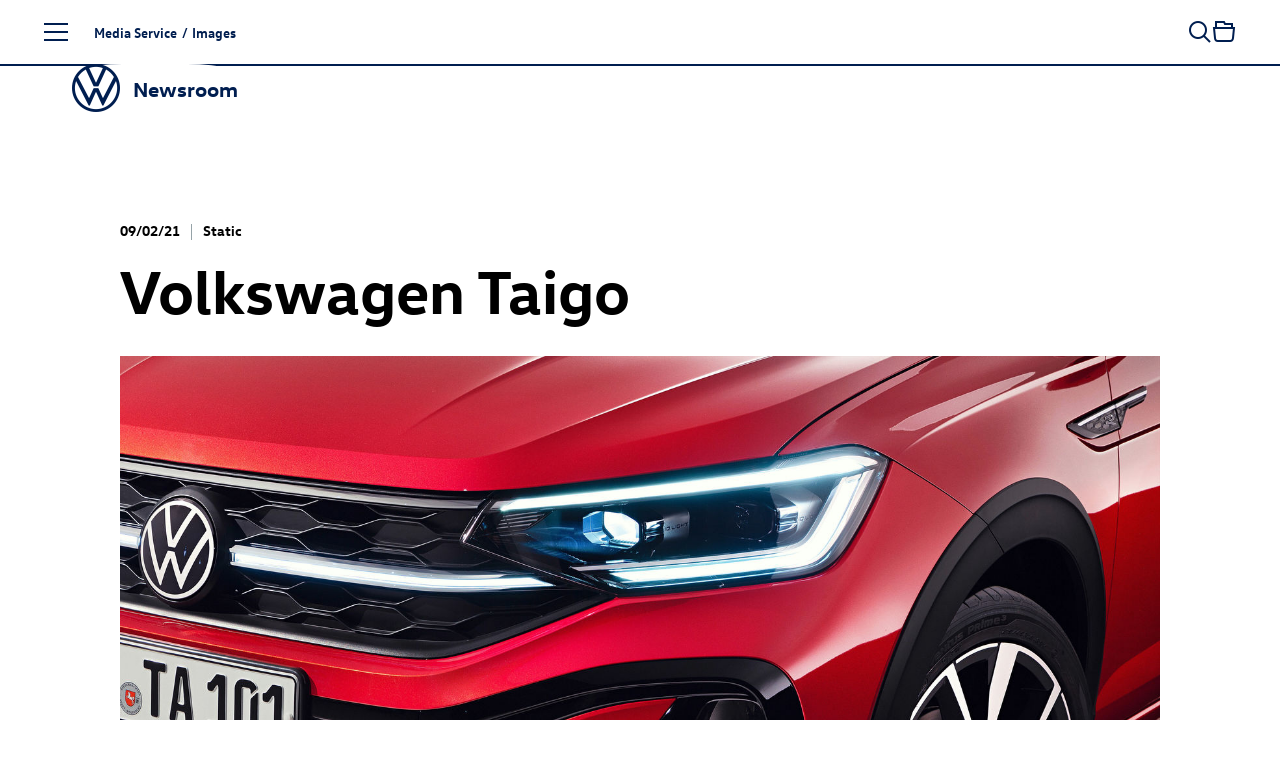

--- FILE ---
content_type: text/html; charset=utf-8
request_url: https://www.volkswagen-newsroom.com/en/images/detail/volkswagen-taigo-36955
body_size: 19323
content:
<!DOCTYPE html>
<html lang='en'>
<head>
<meta content='text/html; charset=UTF-8' http-equiv='Content-Type'>
<link rel="preconnect" href="https://assets.vw-mms.de" />
<link rel="preconnect" href="https://uploads.vw-mms.de" />
<meta name="robots" content="index, follow" />
<meta name="description" content="The Volkswagen Newsroom is a service of Volkswagen AG for journalists, bloggers, and multipliers. It offers the latest news for press and media." />

<meta content='width=device-width, initial-scale=1' name='viewport'>
<meta content='IE=Edge' http-equiv='X-UA-Compatible'>

<link rel="canonical" href="https://www.volkswagen-newsroom.com/en/images/detail/volkswagen-taigo-36955" />
<link href='/en/feeds/press-releases' rel='alternate' title='Volkswagen Newsroom' type='application/rss+xml'>
<link href="https://www.volkswagen-newsroom.com/de/bilder/detail/volkswagen-taigo-36955" rel="alternate" hreflang="de" up-id="link-alternate-de" />
<link href="https://www.volkswagen-newsroom.com/en/images/detail/volkswagen-taigo-36955" rel="alternate" hreflang="en" up-id="link-alternate-en" />
<link href="https://www.volkswagen-newsroom.com/en/images/detail/volkswagen-taigo-36955" rel="alternate" hreflang="x-default" up-id="link-alternate-x-default" />
<title>Volkswagen Taigo | Volkswagen Newsroom</title>
<script>
  // Courtesy: https://stackoverflow.com/a/9899701
  function onDOMReady(fn) {
    if (document.readyState === "complete" || document.readyState === "interactive") {
      setTimeout(fn, 1);
    } else {
      document.addEventListener("DOMContentLoaded", fn);
    }
  }
</script>


<script src="https://assets.vw-mms.de/assets/vwn-IE57WULU.js" defer="defer" fetchpriority="high"></script>
<link rel="stylesheet" href="https://assets.vw-mms.de/assets/vwn-T7YLKBV7.css" media="all" />
<link href='https://assets.vw-mms.de/assets/images/favicons/favicon-O2LMJHUJ.ico' rel='icon' sizes='any' type='image/x-icon'>
<link href='https://assets.vw-mms.de/assets/images/favicons/favicon-16x16-Z4P6R2PY.png' rel='icon' sizes='16x16' type='image/png'>
<link href='https://assets.vw-mms.de/assets/images/favicons/favicon-32x32-SOYWT52B.png' rel='icon' sizes='32x32' type='image/png'>
<link href='https://assets.vw-mms.de/assets/images/favicons/apple-touch-icon-X7RC6M75.png' rel='apple-touch-icon' sizes='180x180'>
<link color='#001e50' href='https://assets.vw-mms.de/assets/images/favicons/safari-pinned-tab-VGNAEFIT.svg' rel='mask-icon'>
<meta content='#001e50' name='msapplication-TileColor'>
<meta content='#001e50' name='theme-color'>
<link href='/site.webmanifest' rel='manifest'>
<meta content='/browserconfig.xml' name='msapplication-config'>


<script>
  window._paq = window._paq || []
  window._paq.push(['setSecureCookie', true])
  window._paq.push(['setVisitorCookieTimeout', 15552000])
  
  window.analytics = function() {
    var logAnalyticsCalls = false
    var argumentArray = Array.prototype.slice.call(arguments)
  
    if (logAnalyticsCalls) {
      console.log('Analytics call: %o', argumentArray)
    }
  
    window._paq.push(argumentArray)
  };
</script>
<script>
  function embedTrackingCode() {
    var u="//stats.vw-mms.de/"
    analytics('setTrackerUrl', u+'matomo.php')
    analytics('setSiteId', 3)
  
    var d=document,
      g=d.createElement('script'),
      s=d.getElementsByTagName('script')[0];
  
    g.type='text/javascript'
    g.async=true
    g.defer=true
    g.src=u+'matomo.js'
    s.parentNode.insertBefore(g,s)
  }
  
  // Delay Matomo loading so it doesn't block the rendering process
  onDOMReady(() => {
    if (TrackingConsent.given()) {
      setTimeout(embedTrackingCode, 5)
    }
  })
</script>

</head>
<body class='' data-environment='production'>
<a class="sr-only sr-only-focusable" style="position: absolute" href="#content">Skip to content</a>
<div up-hungry='true' up-id='track-page-view'>
<div track-page-view="true" up-data="{&quot;analyticsCalls&quot;:[[&quot;setDocumentTitle&quot;,&quot;Volkswagen Taigo | Volkswagen Newsroom&quot;],[&quot;setCustomDimension&quot;,1,&quot;false&quot;],[&quot;setCustomDimension&quot;,2,&quot;false&quot;],[&quot;setCustomDimension&quot;,3,&quot;Seite&quot;],[&quot;setCustomDimension&quot;,4,&quot;Media Service&quot;],[&quot;setCustomDimension&quot;,5,&quot;Media Service&quot;]]}"></div>
</div>

<script>
  onDOMReady(() => {
    Settings.set({
      locale: "en",
      cart: {"addTitle":"Add to collection","addLabel":"Add to collection","inCartTitle":"Already in collection!","inCartLabel":"In collection","maxMiniCartItems":5,"miniCartPath":"/en/collection/mini","miniCartLoadingHtml":"\u003cdiv class=\"mini-cart\"\u003e\u003cdiv class=\"mini-cart--loading is-invisible\"\u003eLoading collection …\u003c/div\u003e\u003c/div\u003e","miniCartLoadingMessage":"Loading collection …","miniCartEmptyMessage":"Your collection is empty","removeItemPrompt":"Remove object from collection?","clearPrompt":"Remove all items from download collection?"},
      dataProtectionStatementUrl: "https://www.volkswagen-newsroom.com/en/privacy-36",
      termsOfServiceUrl: "/en/goto/terms-of-service",
      translations: {"de":{"external_content":{"title":"Externe Inhalte","subtitle":"Wenn Sie auf diesen Link gehen, verlassen Sie die Seiten der Volkswagen AG. Es gelten dann gegebenenfalls etwaige Nutzungsbedingungen des Dritten.","text":"Die Volkswagen AG hat keinen Einfluss darauf, welche Daten auf der von einem Dritten angebotenen Seite von Ihnen erhoben, gespeichert oder verarbeitet werden. Nähere Informationen hierzu können Sie gegebenenfalls in der Datenschutzerklärung des Anbieters der externen Webseite finden.","confirmButton":"Akzeptieren","rejectButton":"Abbrechen","icon":"link"},"social_sharing":{"title":"Datenübermittlung","subtitle":"Wenn Sie Inhalte in sozialen Netzwerken teilen möchten, können Sie die entsprechenden Funktionen hier aktivieren.","text":"Mit der Aktivierung stimmen Sie zu, dass Daten an die Betreiber der sozialen Netzwerke übertragen werden. Bereits mit der Aktivierung werden Daten an Dritte übertragen. Nähere Informationen hierzu finden Sie in unserer \u003ca up-layer='root' href='https://www.volkswagen-newsroom.com/de/privacy-36'\u003eDatenschutzerklärung\u003c/a\u003e.","confirmButton":"Daten übermitteln","rejectButton":"Daten nicht übermitteln","icon":"share"},"terms_of_use":{"title":"Nutzungsrechte","subtitle":"Die auf www.volkswagen-newsroom.com bereitgestellten Text-, Bild-, Audio- und Video-Dokumente dienen ausschließlich dem Zwecke der eigenen Information, können zu redaktionellen Darstellungen im Social Web genutzt werden oder im Fall von Journalisten, Influencern und Mitarbeitern von Medienunternehmen als Quelle für die eigene redaktionelle Berichterstattung.","text":"\u003cp\u003eText-, Bild-, Audio- und Video-Dokumente dürfen nicht zu kommerziellen Zwecken genutzt oder an Dritte weitergegeben werden. Im Übrigen finden für die Nutzung von www.volkswagen-newsroom.com die hierfür einschlägigen \u003ca up-layer='root' href='/de/goto/terms-of-service'\u003eNutzungsbedingungen\u003c/a\u003e Anwendung.\u003c/p\u003e \u003cp\u003eFür Bilder von historischen Fahrzeugen gelten weiterführende Hinweise und \u003ca up-layer='root' href='/de/goto/terms-of-service-historic-images'\u003egesonderte Nutzungsbedingungen\u003c/a\u003e, denen Sie hiermit ausdrücklich zustimmen.\u003c/p\u003e","disclaimer":"Ich habe den vorstehenden rechtlichen Hinweis zur Kenntnis genommen und bin mit den dort aufgeführten Regelungen einverstanden.","confirmButton":"Download","rejectButton":"Abbrechen","icon":"download"}},"en":{"external_content":{"title":"External link","subtitle":"By using this link you are leaving the Volkswagen AG web pages. The terms of use of the third-party website accessed via the link then apply.","text":"Volkswagen AG has no control over the personal data collected, stored or processed by the third-party site. More details about such information may be found in the data protection statement of the service provider/operator of the third-party site.","confirmButton":"Accept","rejectButton":"Cancel","icon":"link"},"social_sharing":{"title":"Data Transmission","subtitle":"If you would like to share contents in social networks, you can activate the corresponding functions here.","text":"By activating, you give your consent to the transmission of data to the operators of the social networks. Upon activation, an initial transmission of data to third parties immediately occurs. You will find more details on this subject in our \u003ca up-layer='root' href='https://www.volkswagen-newsroom.com/en/privacy-36'\u003eData Protection Statement\u003c/a\u003e.","confirmButton":"Transmit data","rejectButton":"Do not transmit data","icon":"share"},"terms_of_use":{"title":"Terms of use","subtitle":"The text, image, audio and video documents made available on www.volkswagen-newsroom.com are intended for personal information purposes only, may only be used for editorial purposes in the social web, or, in the case of journalists, influencers and media company employees, may be used as a source for their own editorial reporting.","text":"\u003cp\u003eText, image, audio and video documents are not intended for commercial use and may not be passed on to third parties. In addition, the \u003ca up-layer='root' href='/en/goto/terms-of-service'\u003eTerms of Use\u003c/a\u003e shall apply when using www.volkswagen-newsroom.com.\u003cp\u003e \u003cp\u003eFurther information and \u003ca up-layer='root' href='/en/goto/terms-of-service-historic-images'\u003eseparate Terms of Use\u003c/a\u003e apply to images of historic vehicles, which you hereby expressly agree to.\u003c/p\u003e","disclaimer":"I have read and noted the above legal notice and agree to the terms and conditions therein.","confirmButton":"Download","rejectButton":"Cancel","icon":"download"}}},
      youtubeConsentCookie: "vw_mms_YOUTUBE_COOKIE_CONSENT",
      youtubeConsentRequired: true,
      youtubeConsentValue: "1",
    })
  })
</script>
<div class='layout'>
<div class='layout--atop'>
<div class='responsive-tier-detector'></div>

</div>
<div class='layout--menu'>
<nav class='main-menu' main-menu='true' no-up-preload=''>
<section class='main-menu--base'>
<nav class='main-menu--root'>
<ul class='list-unstyled' data-level='1'>
<li data-node-id="root" class="main-menu--item"><a href="/en">Homepage</a></li>
<li data-node-id="4963" class="main-menu--item -parent"><a href="/en/models-3493">Models</a></li>
<li data-node-id="6267" class="main-menu--item -parent"><a href="/en/company-3688">Company</a></li>
<li data-node-id="10746" class="main-menu--item -parent"><a href="/en/e-mobility-3921">E-mobility</a></li>
<li data-node-id="6690" class="main-menu--item -parent"><a href="/en/volkswagen-classic-3700">Volkswagen Classic</a></li>
<li data-node-id="10400" class="main-menu--item -parent"><a href="/en/media-service-3831">Media Service</a></li>
</ul>
</nav>
<div class='main-menu--closer' main-menu-closer='true'>
<i class="icon brand-icon is-close"></i>
<span>Close menu</span>
</div>

<aside class='main-menu--links -root'>
<h5>
Top Links
</h5>
<ul class='list-unstyled'>
<li>
<a href="/en/press-releases"><i class="icon brand-icon is-press-releases"></i>
Press releases
</a></li>
<li>
<a href="/en/images"><i class="icon brand-icon is-images"></i>
Images / Graphics
</a></li>
<li>
<a href="/en/videos-and-footage"><i class="icon brand-icon is-video"></i>
Videos
</a></li>
<li>
<a href="/en/media-contacts"><i class="icon brand-icon is-media-contacts"></i>
Media contacts
</a></li>
<li>
<a href="/en/register"><i class="icon brand-icon is-newsletter"></i>
Subscription Services
</a></li>
</ul>

</aside>
<footer class='main-menu--footer'>
<ul>
<li>
<a href="/en/publication-data-34">Imprint</a>
</li><li>
<a href="/en/privacy-36">Privacy</a>
</li><li class='-extra'>
<a href="/en/terms-of-service-35">Terms of Service</a>
</li><li class='-extra'>
<a href="/en/cookie-policy-37">Cookie Policy</a>
</li><li class='-extra'>
<a href="/en/third-party-licence-notes-38">Third Party Licence Notes</a>
</li><li class='-extra'>
<a target="_blank" href="https://www.volkswagenag.com/en.html">Volkswagen AG</a>
</li><li class='main-menu--language-switch' up-hungry='true'>
<div class="frontend-locale-switcher" frontend-locale-switcher=""><a rel="alternate" class="frontend-locale-switcher--toggle" data-locale="de" href="/de/bilder/detail/volkswagen-taigo-36955?set_locale=true">DE</a><a rel="alternate" class="frontend-locale-switcher--toggle is-active" data-locale="en" href="/en/images/detail/volkswagen-taigo-36955?set_locale=true">EN</a></div>

</li>
</ul>

</footer>
</section>
<section class='main-menu--flyout'>
<nav data-level="2" data-parent-node-id="4963" no-up-preload="" class="main-menu--level"><div class="main-menu--heading">Models</div><ul class="list-unstyled"><li class="main-menu--item is-self"><a href="/en/models-3493">Open this page</a></li><li data-node-id="45731" class="main-menu--item"><a href="/en/iaa-mobility-2025-the-volkswagen-news-19790">IAA MOBILITY 2025 - The Volkswagen News</a></li><li data-node-id="46280" class="main-menu--item -parent"><a href="/en/id-polo-and-id-polo-gti-20077"><span class="nowrap"><span class="nowrap">ID. Polo</span></span> and <span class="nowrap"><span class="nowrap">ID. Polo GTI</span></span></a></li><li data-node-id="43200" class="main-menu--item -parent"><a href="/en/id3-18281"><span class="nowrap"><span class="nowrap">ID.3</span></span></a></li><li data-node-id="19644" class="main-menu--item -parent"><a href="/en/id4-8041"><span class="nowrap"><span class="nowrap">ID.4</span></span></a></li><li data-node-id="19646" class="main-menu--item -parent"><a href="/en/id5-8043"><span class="nowrap"><span class="nowrap">ID.5</span></span></a></li><li data-node-id="43485" class="main-menu--item -parent"><a href="/en/id7-18426"><span class="nowrap"><span class="nowrap">ID.7</span></span></a></li><li data-node-id="43201" class="main-menu--item -parent"><a href="/en/id7-tourer-18282"><span class="nowrap"><span class="nowrap">ID.7</span></span> Tourer</a></li><li data-node-id="43245" class="main-menu--item -parent"><a href="/en/id-buzz-18305"><span class="nowrap"><span class="nowrap">ID. Buzz</span></span></a></li><li data-node-id="18754" class="main-menu--item -parent"><a href="/en/polo-7427">Polo</a></li><li data-node-id="18639" class="main-menu--item"><a href="/en/taigo-7339">Taigo</a></li><li data-node-id="42016" class="main-menu--item"><a href="/en/t-cross-17435">T-Cross</a></li><li data-node-id="43443" class="main-menu--item -parent"><a href="/en/golf-18415">Golf</a></li><li data-node-id="43525" class="main-menu--item -parent"><a href="/en/golf-variant-18449">Golf Variant</a></li><li data-node-id="45668" class="main-menu--item"><a href="/en/the-new-t-roc-19762">The new T-Roc</a></li><li data-node-id="38756" class="main-menu--item"><a href="/en/t-roc-cabriolet-15433">T-Roc Cabriolet</a></li><li data-node-id="41645" class="main-menu--item"><a href="/en/tiguan-17320">Tiguan</a></li><li data-node-id="43967" class="main-menu--item"><a href="/en/tayron-18711">Tayron</a></li><li data-node-id="5218" class="main-menu--item"><a href="/en/touran-3529">Touran</a></li><li data-node-id="42054" class="main-menu--item"><a href="/en/passat-17451">Passat</a></li><li data-node-id="38773" class="main-menu--item -parent"><a href="/en/touareg-15441">Touareg</a></li><li data-node-id="5348" class="main-menu--item -parent"><a href="/en/studies-3547">Studies</a></li><li data-node-id="43675" class="main-menu--item -parent"><a href="/en/international-models-18534">International Models</a></li><li data-node-id="5444" class="main-menu--item -parent"><a href="/en/archive-3586">Archive</a></li></ul></nav><nav data-level="3" data-parent-node-id="46280" no-up-preload="" class="main-menu--level"><div class="main-menu--heading"><span class="nowrap">ID. Polo</span> and <span class="nowrap">ID. Polo GTI</span></div><ul class="list-unstyled"><li class="main-menu--item is-self"><a href="/en/id-polo-and-id-polo-gti-20077">Open this page</a></li><li data-node-id="46277" class="main-menu--item"><a href="/en/at-a-glance-idpolo-20075">At a glance: ID. Polo</a></li><li data-node-id="46290" class="main-menu--item"><a href="/en/id-polo-20087"><span class="nowrap"><span class="nowrap">ID. Polo</span></span></a></li><li data-node-id="45713" class="main-menu--item"><a href="/en/id-polo-gti-19785"><span class="nowrap"><span class="nowrap">ID. Polo GTI</span></span></a></li></ul></nav><nav data-level="3" data-parent-node-id="43200" no-up-preload="" class="main-menu--level"><div class="main-menu--heading"><span class="nowrap">ID.3</span></div><ul class="list-unstyled"><li class="main-menu--item is-self"><a href="/en/id3-18281">Open this page</a></li><li data-node-id="38869" class="main-menu--item"><a href="/en/id3-15511"><span class="nowrap"><span class="nowrap">ID.3</span></span></a></li><li data-node-id="43203" class="main-menu--item"><a href="/en/id3-gtx-18284"><span class="nowrap"><span class="nowrap">ID.3 GTX</span></span></a></li></ul></nav><nav data-level="3" data-parent-node-id="19644" no-up-preload="" class="main-menu--level"><div class="main-menu--heading"><span class="nowrap">ID.4</span></div><ul class="list-unstyled"><li class="main-menu--item is-self"><a href="/en/id4-8041">Open this page</a></li><li data-node-id="16187" class="main-menu--item"><a href="/en/id4-5840"><span class="nowrap"><span class="nowrap">ID.4</span></span></a></li><li data-node-id="39351" class="main-menu--item"><a href="/en/id4-pro-4motion-15833"><span class="nowrap"><span class="nowrap">ID.4 Pro</span></span> 4MOTION</a></li><li data-node-id="18236" class="main-menu--item"><a href="/en/id4-gtx-7052"><span class="nowrap"><span class="nowrap">ID.4 GTX</span></span></a></li></ul></nav><nav data-level="3" data-parent-node-id="19646" no-up-preload="" class="main-menu--level"><div class="main-menu--heading"><span class="nowrap">ID.5</span></div><ul class="list-unstyled"><li class="main-menu--item is-self"><a href="/en/id5-8043">Open this page</a></li><li data-node-id="18699" class="main-menu--item"><a href="/en/id5-7383"><span class="nowrap"><span class="nowrap">ID.5</span></span></a></li><li data-node-id="19647" class="main-menu--item"><a href="/en/id5-gtx-8044"><span class="nowrap"><span class="nowrap">ID.5 GTX</span></span></a></li></ul></nav><nav data-level="3" data-parent-node-id="43485" no-up-preload="" class="main-menu--level"><div class="main-menu--heading"><span class="nowrap">ID.7</span></div><ul class="list-unstyled"><li class="main-menu--item is-self"><a href="/en/id7-18426">Open this page</a></li><li data-node-id="38570" class="main-menu--item"><a href="/en/id7-15406"><span class="nowrap"><span class="nowrap">ID.7</span></span></a></li><li data-node-id="43484" class="main-menu--item"><a href="/en/id7-gtx-18425"><span class="nowrap"><span class="nowrap">ID.7 GTX</span></span></a></li></ul></nav><nav data-level="3" data-parent-node-id="43201" no-up-preload="" class="main-menu--level"><div class="main-menu--heading"><span class="nowrap">ID.7</span> Tourer</div><ul class="list-unstyled"><li class="main-menu--item is-self"><a href="/en/id7-tourer-18282">Open this page</a></li><li data-node-id="46105" class="main-menu--item"><a href="/en/at-a-glance-id7-tourer-19982">At a Glance: <span class="nowrap"><span class="nowrap">ID.7</span></span> Tourer</a></li><li data-node-id="42615" class="main-menu--item"><a href="/en/id7-tourer-17872"><span class="nowrap"><span class="nowrap">ID.7</span></span> Tourer</a></li><li data-node-id="43202" class="main-menu--item"><a href="/en/id7-gtx-tourer-18283"><span class="nowrap"><span class="nowrap">ID.7 GTX</span></span> Tourer</a></li></ul></nav><nav data-level="3" data-parent-node-id="43245" no-up-preload="" class="main-menu--level"><div class="main-menu--heading"><span class="nowrap">ID. Buzz</span></div><ul class="list-unstyled"><li class="main-menu--item is-self"><a href="/en/id-buzz-18305">Open this page</a></li><li data-node-id="19206" class="main-menu--item"><a href="/en/id-buzz-7743"><span class="nowrap"><span class="nowrap">ID. Buzz</span></span></a></li><li data-node-id="43243" class="main-menu--item"><a href="/en/id-buzz-gtx-18304"><span class="nowrap"><span class="nowrap">ID. Buzz</span></span> GTX</a></li></ul></nav><nav data-level="3" data-parent-node-id="18754" no-up-preload="" class="main-menu--level"><div class="main-menu--heading">Polo</div><ul class="list-unstyled"><li class="main-menu--item is-self"><a href="/en/polo-7427">Open this page</a></li><li data-node-id="4992" class="main-menu--item"><a href="/en/polo-3500">Polo</a></li><li data-node-id="18753" class="main-menu--item"><a href="/en/polo-gti-7426"><span class="nowrap"><span class="nowrap">Polo GTI</span></span></a></li><li data-node-id="43790" class="main-menu--item"><a href="/en/50-years-of-polo-2025-18618">50 years of Polo (2025)</a></li></ul></nav><nav data-level="3" data-parent-node-id="43443" no-up-preload="" class="main-menu--level"><div class="main-menu--heading">Golf</div><ul class="list-unstyled"><li class="main-menu--item is-self"><a href="/en/golf-18415">Open this page</a></li><li data-node-id="42917" class="main-menu--item"><a href="/en/golf-18072">Golf</a></li><li data-node-id="43436" class="main-menu--item"><a href="/en/golf-gti-and-golf-gti-clubsport-18410"><span class="nowrap"><span class="nowrap">Golf GTI</span></span> and <span class="nowrap"><span class="nowrap">Golf GTI</span></span> Clubsport</a></li><li data-node-id="43439" class="main-menu--item"><a href="/en/golf-plug-in-hybrids-18411">Golf plug-in hybrids</a></li><li data-node-id="43518" class="main-menu--item"><a href="/en/the-new-golf-r-18447">The new <span class="nowrap"><span class="nowrap">Golf R</span></span></a></li><li data-node-id="42670" class="main-menu--item"><a href="/en/50-years-of-golf-2024-17906">50 years of Golf (2024)</a></li><li data-node-id="43610" class="main-menu--item"><a href="/en/50-years-of-sporty-golf-2024-18488">50 Years of sporty Golf (2024)</a></li><li data-node-id="46156" class="main-menu--item"><a href="/en/50-years-of-gti-2026-20018">50 years of GTI (2026)</a></li></ul></nav><nav data-level="3" data-parent-node-id="43525" no-up-preload="" class="main-menu--level"><div class="main-menu--heading">Golf Variant</div><ul class="list-unstyled"><li class="main-menu--item is-self"><a href="/en/golf-variant-18449">Open this page</a></li><li data-node-id="42911" class="main-menu--item"><a href="/en/golf-variant-18066">Golf Variant</a></li><li data-node-id="43522" class="main-menu--item"><a href="/en/golf-r-variant-18448"><span class="nowrap"><span class="nowrap">Golf R</span></span> Variant</a></li></ul></nav><nav data-level="3" data-parent-node-id="38773" no-up-preload="" class="main-menu--level"><div class="main-menu--heading">Touareg</div><ul class="list-unstyled"><li class="main-menu--item is-self"><a href="/en/touareg-15441">Open this page</a></li><li data-node-id="39786" class="main-menu--item"><a href="/en/touareg-16046">Touareg</a></li><li data-node-id="39743" class="main-menu--item"><a href="/en/touareg-r-ehybrid-16028"><span class="nowrap"><span class="nowrap">Touareg R</span></span> eHybrid</a></li></ul></nav><nav data-level="3" data-parent-node-id="5348" no-up-preload="" class="main-menu--level"><div class="main-menu--heading">Studies</div><ul class="list-unstyled"><li class="main-menu--item is-self"><a href="/en/studies-3547">Open this page</a></li><li data-node-id="44479" class="main-menu--item"><a href="/en/id-every1-concept-car-19010">ID. EVERY1 concept car</a></li><li data-node-id="10660" class="main-menu--item"><a href="/en/idr-3905">ID.R</a></li><li data-node-id="39028" class="main-menu--item"><a href="/en/id-2all-concept-car-15626"><span class="nowrap"><span class="nowrap">ID. 2all concept</span></span> car</a></li><li data-node-id="42222" class="main-menu--item"><a href="/en/id-gti-concept-17585"><span class="nowrap"><span class="nowrap">ID. GTI Concept</span></span></a></li><li data-node-id="18803" class="main-menu--item"><a href="/en/id-life-concept-car-7468"><span class="nowrap"><span class="nowrap">ID. LIFE concept</span></span> car</a></li><li data-node-id="45725" class="main-menu--item"><a href="/en/id-cross-concept-19788"><span class="nowrap"><span class="nowrap">ID. CROSS Concept</span></span></a></li><li data-node-id="46279" class="main-menu--item"><a href="/en/at-a-glance-id-cross-concept-20076">At a Glance: <span class="nowrap"><span class="nowrap">ID. CROSS Concept</span></span></a></li><li data-node-id="5351" class="main-menu--item"><a href="/en/id-crozz-concept-car-3549"><span class="nowrap"><span class="nowrap">ID. CROZZ concept</span></span> car</a></li><li data-node-id="5358" class="main-menu--item"><a href="/en/id-buzz-concept-car-3550"><span class="nowrap"><span class="nowrap">ID. BUZZ concept</span></span> car</a></li><li data-node-id="19624" class="main-menu--item"><a href="/en/id-aero-concept-car-8027"><span class="nowrap"><span class="nowrap">ID. AERO Concept</span></span> Car</a></li><li data-node-id="5349" class="main-menu--item"><a href="/en/id-vizzion-concept-car-3548"><span class="nowrap"><span class="nowrap">ID. VIZZION concept</span></span> car</a></li><li data-node-id="10642" class="main-menu--item"><a href="/en/id-concept-car-3904">ID. concept car</a></li><li data-node-id="42282" class="main-menu--item"><a href="/en/idx-performance-concept-car-17631">ID.X Performance concept car</a></li><li data-node-id="13800" class="main-menu--item"><a href="/en/id-buggy-concept-car-4712"><span class="nowrap"><span class="nowrap">ID. Buggy concept</span></span> car</a></li><li data-node-id="13988" class="main-menu--item"><a href="/en/id-roomzz-concept-car-4801"><span class="nowrap"><span class="nowrap">ID. ROOMZZ concept</span></span> car</a></li><li data-node-id="15582" class="main-menu--item"><a href="/en/id-space-vizzion-concept-car-5543"><span class="nowrap"><span class="nowrap">ID. SPACE VIZZION concept</span></span> car</a></li><li data-node-id="43334" class="main-menu--item"><a href="/en/id-code-concept-car-18341"><span class="nowrap"><span class="nowrap">ID. CODE concept</span></span> car</a></li><li data-node-id="38515" class="main-menu--item"><a href="/en/id-xtreme-concept-car-15386"><span class="nowrap"><span class="nowrap">ID. XTREME concept</span></span> car</a></li><li data-node-id="13995" class="main-menu--item"><a href="/en/showcar-budd-e-4803">Showcar BUDD-e</a></li><li data-node-id="5369" class="main-menu--item"><a href="/en/showcars-3551">Showcars</a></li><li data-node-id="5378" class="main-menu--item"><a href="/en/tiguan-gte-active-concept-3555"><span class="nowrap"><span class="nowrap">Tiguan GTE</span></span> Active Concept</a></li><li data-node-id="5379" class="main-menu--item"><a href="/en/cross-coupe-gte-concept-car-3556">Cross Coupé GTE concept car</a></li><li data-node-id="5399" class="main-menu--item"><a href="/en/atlas-tanoak-concept-3565">Atlas Tanoak Concept</a></li><li data-node-id="5397" class="main-menu--item"><a href="/en/atlas-cross-sport-concept-3564">Atlas Cross Sport Concept</a></li><li data-node-id="13104" class="main-menu--item"><a href="/en/tarok-concept-4345">Tarok Concept</a></li><li data-node-id="5389" class="main-menu--item"><a href="/en/other-studies-3561">Other Studies</a></li></ul></nav><nav data-level="3" data-parent-node-id="43675" no-up-preload="" class="main-menu--level"><div class="main-menu--heading">International Models</div><ul class="list-unstyled"><li class="main-menu--item is-self"><a href="/en/international-models-18534">Open this page</a></li><li data-node-id="43676" class="main-menu--item"><a href="/en/id-unyx-18535"><span class="nowrap"><span class="nowrap">ID. UNYX</span></span></a></li></ul></nav><nav data-level="3" data-parent-node-id="5444" no-up-preload="" class="main-menu--level"><div class="main-menu--heading">Archive</div><ul class="list-unstyled"><li class="main-menu--item is-self"><a href="/en/archive-3586">Open this page</a></li><li data-node-id="5445" class="main-menu--item"><a href="/en/beetle-kaefer-3587">Beetle (Käfer)</a></li><li data-node-id="5505" class="main-menu--item"><a href="/en/karmann-ghia-3614">Karmann Ghia</a></li><li data-node-id="5495" class="main-menu--item"><a href="/en/vw-type-3-3606">VW Type 3</a></li><li data-node-id="14366" class="main-menu--item"><a href="/en/id3-4984"><span class="nowrap"><span class="nowrap">ID.3</span></span></a></li><li data-node-id="42251" class="main-menu--item"><a href="/en/id4-17608"><span class="nowrap"><span class="nowrap">ID.4</span></span></a></li><li data-node-id="5447" class="main-menu--item"><a href="/en/up-3589">up!</a></li><li data-node-id="5449" class="main-menu--item"><a href="/en/fox-3591">Fox</a></li><li data-node-id="5448" class="main-menu--item"><a href="/en/lupo-3590">Lupo</a></li><li data-node-id="5450" class="main-menu--item"><a href="/en/polo-3592">Polo</a></li><li data-node-id="5454" class="main-menu--item"><a href="/en/polo-variant-3594">Polo Variant</a></li><li data-node-id="5455" class="main-menu--item"><a href="/en/derby-and-polo-sedan-3595">Derby and Polo Sedan</a></li><li data-node-id="10544" class="main-menu--item"><a href="/en/t-cross-3851">T-Cross</a></li><li data-node-id="5456" class="main-menu--item"><a href="/en/beetle-3596">Beetle</a></li><li data-node-id="5457" class="main-menu--item"><a href="/en/new-beetle-3597"><span class="nowrap"><span class="nowrap">New Beetle</span></span></a></li><li data-node-id="5458" class="main-menu--item"><a href="/en/beetle-cabriolet-3598">Beetle Cabriolet</a></li><li data-node-id="5463" class="main-menu--item"><a href="/en/new-beetle-cabriolet-3599"><span class="nowrap"><span class="nowrap">New Beetle</span></span> Cabriolet</a></li><li data-node-id="5464" class="main-menu--item"><a href="/en/golf-3600">Golf</a></li><li data-node-id="5487" class="main-menu--item"><a href="/en/golf-variant-3601">Golf Variant</a></li><li data-node-id="5491" class="main-menu--item"><a href="/en/golf-cabriolet-3603">Golf Cabriolet</a></li><li data-node-id="5493" class="main-menu--item"><a href="/en/golf-sportsvan-3605">Golf Sportsvan</a></li><li data-node-id="5492" class="main-menu--item"><a href="/en/golf-plus-3604"><span class="nowrap"><span class="nowrap">Golf Plus</span></span></a></li><li data-node-id="5174" class="main-menu--item"><a href="/en/t-roc-3526">T-Roc</a></li><li data-node-id="5498" class="main-menu--item"><a href="/en/jetta-3609">Jetta</a></li><li data-node-id="5500" class="main-menu--item"><a href="/en/vento-3610">Vento</a></li><li data-node-id="5501" class="main-menu--item"><a href="/en/bora-3611">Bora</a></li><li data-node-id="5502" class="main-menu--item"><a href="/en/bora-variant-3612">Bora Variant</a></li><li data-node-id="5504" class="main-menu--item"><a href="/en/tiguan-3613">Tiguan</a></li><li data-node-id="5208" class="main-menu--item"><a href="/en/tiguan-allspace-3528">Tiguan Allspace</a></li><li data-node-id="5507" class="main-menu--item"><a href="/en/scirocco-3615">Scirocco</a></li><li data-node-id="5510" class="main-menu--item"><a href="/en/corrado-3616">Corrado</a></li><li data-node-id="38700" class="main-menu--item"><a href="/en/touran-15408">Touran</a></li><li data-node-id="5513" class="main-menu--item"><a href="/en/eos-3617">Eos</a></li><li data-node-id="5517" class="main-menu--item"><a href="/en/passat-3620">Passat</a></li><li data-node-id="5521" class="main-menu--item"><a href="/en/passat-variant-3621">Passat Variant</a></li><li data-node-id="5530" class="main-menu--item"><a href="/en/cc-3623">CC</a></li><li data-node-id="5532" class="main-menu--item"><a href="/en/passat-usa-version-3624">Passat (USA version)</a></li><li data-node-id="5391" class="main-menu--item"><a href="/en/atlas-3563">Atlas</a></li><li data-node-id="5533" class="main-menu--item"><a href="/en/sharan-3625">Sharan</a></li><li data-node-id="5320" class="main-menu--item"><a href="/en/arteon-3542">Arteon</a></li><li data-node-id="17540" class="main-menu--item"><a href="/en/arteon-shooting-brake-6633">Arteon Shooting Brake</a></li><li data-node-id="5535" class="main-menu--item"><a href="/en/touareg-3627">Touareg</a></li><li data-node-id="5536" class="main-menu--item"><a href="/en/phaeton-3628">Phaeton</a></li><li data-node-id="5446" class="main-menu--item"><a href="/en/xl1-3588">XL1</a></li></ul></nav><nav data-level="2" data-parent-node-id="6267" no-up-preload="" class="main-menu--level"><div class="main-menu--heading">Company</div><ul class="list-unstyled"><li class="main-menu--item is-self"><a href="/en/company-3688">Open this page</a></li><li data-node-id="45739" class="main-menu--item"><a href="/en/iaa-mobility-2025-the-volkswagen-news-19790?node=45739">IAA MOBILITY 2025 - The Volkswagen News</a></li><li data-node-id="6271" class="main-menu--item -parent"><a href="/en/finance-3691">Finance</a></li><li data-node-id="6377" class="main-menu--item"><a href="/en/human-resources-and-organization-3694">Human Resources and Organization</a></li><li data-node-id="6551" class="main-menu--item"><a href="/en/sustainability-3698">Sustainability</a></li><li data-node-id="38476" class="main-menu--item"><a href="/en/board-of-management-15354">Board of Management</a></li><li data-node-id="10724" class="main-menu--item"><a href="/en/strategy-3912">Strategy</a></li><li data-node-id="42327" class="main-menu--item -parent"><a href="/en/brand-group-core-17663">Brand Group Core</a></li><li data-node-id="10725" class="main-menu--item -parent"><a href="/en/regions-3913">Regions</a></li><li data-node-id="6443" class="main-menu--item -parent"><a href="/en/production-and-locations-3695">Production and locations</a></li><li data-node-id="6729" class="main-menu--item"><a href="/en/sports-3704">Sports</a></li><li data-node-id="6372" class="main-menu--item"><a href="/en/history-3693">History</a></li></ul></nav><nav data-level="3" data-parent-node-id="6271" no-up-preload="" class="main-menu--level"><div class="main-menu--heading">Finance</div><ul class="list-unstyled"><li class="main-menu--item is-self"><a href="/en/finance-3691">Open this page</a></li><li data-node-id="44528" class="main-menu--item"><a href="/en/annual-media-call-2025-19044">Annual Media Call 2025</a></li></ul></nav><nav data-level="3" data-parent-node-id="42327" no-up-preload="" class="main-menu--level"><div class="main-menu--heading">Brand Group Core</div><ul class="list-unstyled"><li class="main-menu--item is-self"><a href="/en/brand-group-core-17663">Open this page</a></li><li data-node-id="44566" class="main-menu--item"><a href="/en/annual-media-call-2025-19044?node=44566">Annual Media Call 2025</a></li></ul></nav><nav data-level="3" data-parent-node-id="10725" no-up-preload="" class="main-menu--level"><div class="main-menu--heading">Regions</div><ul class="list-unstyled"><li class="main-menu--item is-self"><a href="/en/regions-3913">Open this page</a></li><li data-node-id="10726" class="main-menu--item"><a href="/en/china-region-3914">China region</a></li><li data-node-id="10727" class="main-menu--item"><a href="/en/north-american-region-3915">North American region</a></li><li data-node-id="10728" class="main-menu--item"><a href="/en/south-america-region-3916">South America region</a></li><li data-node-id="10729" class="main-menu--item"><a href="/en/sub-saharan-region-3917">Sub-Saharan region</a></li></ul></nav><nav data-level="3" data-parent-node-id="6443" no-up-preload="" class="main-menu--level"><div class="main-menu--heading">Production and locations</div><ul class="list-unstyled"><li class="main-menu--item is-self"><a href="/en/production-and-locations-3695">Open this page</a></li><li data-node-id="7088" class="main-menu--item"><a href="/en/wolfsburg-3732">Wolfsburg</a></li><li data-node-id="7207" class="main-menu--item"><a href="/en/brunswick-braunschweig-3754">Brunswick (Braunschweig)</a></li><li data-node-id="7147" class="main-menu--item"><a href="/en/chemnitz-3738">Chemnitz</a></li><li data-node-id="7030" class="main-menu--item"><a href="/en/dresden-3730">Dresden</a></li><li data-node-id="7156" class="main-menu--item"><a href="/en/emden-3739">Emden</a></li><li data-node-id="7233" class="main-menu--item"><a href="/en/kassel-3756">Kassel</a></li><li data-node-id="7135" class="main-menu--item"><a href="/en/osnabrueck-3736">Osnabrück</a></li><li data-node-id="7240" class="main-menu--item"><a href="/en/salzgitter-3758">Salzgitter</a></li><li data-node-id="7214" class="main-menu--item"><a href="/en/zwickau-3755">Zwickau</a></li><li data-node-id="7085" class="main-menu--item"><a href="/en/volkswagen-autoeuropa-lda-3731">Volkswagen Autoeuropa Lda.</a></li><li data-node-id="7164" class="main-menu--item"><a href="/en/volkswagen-motor-polska-sp-z-oo-3741">Volkswagen Motor Polska Sp. z o.o.</a></li><li data-node-id="7128" class="main-menu--item"><a href="/en/volkswagen-navarra-sa-3733">Volkswagen Navarra, S.A.</a></li><li data-node-id="7161" class="main-menu--item"><a href="/en/volkswagen-slovakia-a-s-3740">Volkswagen Slovakia, a. s.</a></li><li data-node-id="12655" class="main-menu--item"><a href="/en/volkswagen-group-china-4068">Volkswagen Group China</a></li><li data-node-id="12671" class="main-menu--item"><a href="/en/skoda-auto-volkswagen-india-4069">Škoda Auto Volkswagen India</a></li><li data-node-id="12672" class="main-menu--item"><a href="/en/volkswagen-de-mexico-4070">Volkswagen de México</a></li><li data-node-id="12675" class="main-menu--item"><a href="/en/volkswagen-group-of-america-chattanooga-4071">Volkswagen Group of America Chattanooga</a></li><li data-node-id="12676" class="main-menu--item"><a href="/en/volkswagen-do-brasil-4072">Volkswagen do Brasil</a></li><li data-node-id="12682" class="main-menu--item"><a href="/en/volkswagen-argentina-sa-4073">Volkswagen Argentina S.A.</a></li><li data-node-id="12685" class="main-menu--item"><a href="/en/volkswagen-group-south-africa-kariega-4074">Volkswagen Group South Africa, Kariega</a></li></ul></nav><nav data-level="2" data-parent-node-id="10746" no-up-preload="" class="main-menu--level"><div class="main-menu--heading">E-mobility</div><ul class="list-unstyled"><li class="main-menu--item is-self"><a href="/en/e-mobility-3921">Open this page</a></li><li data-node-id="14409" class="main-menu--item -parent"><a href="/en/id-family-5002"><span class="nowrap"><span class="nowrap">ID. family</span></span></a></li><li data-node-id="10836" class="main-menu--item -parent"><a href="/en/id-showcars-3965">ID. Showcars</a></li></ul></nav><nav data-level="3" data-parent-node-id="14409" no-up-preload="" class="main-menu--level"><div class="main-menu--heading"><span class="nowrap">ID. family</span></div><ul class="list-unstyled"><li class="main-menu--item is-self"><a href="/en/id-family-5002">Open this page</a></li><li data-node-id="46297" class="main-menu--item"><a href="/en/id-polo-20087?node=46297"><span class="nowrap"><span class="nowrap">ID. Polo</span></span></a></li><li data-node-id="45714" class="main-menu--item"><a href="/en/id-polo-gti-19785?node=45714"><span class="nowrap"><span class="nowrap">ID. Polo GTI</span></span></a></li><li data-node-id="38875" class="main-menu--item"><a href="/en/id3-15511?node=38875"><span class="nowrap"><span class="nowrap">ID.3</span></span></a></li><li data-node-id="43212" class="main-menu--item"><a href="/en/id3-gtx-18284?node=43212"><span class="nowrap"><span class="nowrap">ID.3 GTX</span></span></a></li><li data-node-id="17602" class="main-menu--item"><a href="/en/id4-5840?node=17602"><span class="nowrap"><span class="nowrap">ID.4</span></span></a></li><li data-node-id="39352" class="main-menu--item"><a href="/en/id4-pro-4motion-15833?node=39352"><span class="nowrap"><span class="nowrap">ID.4 Pro</span></span> 4MOTION</a></li><li data-node-id="18237" class="main-menu--item"><a href="/en/id4-gtx-7052?node=18237"><span class="nowrap"><span class="nowrap">ID.4 GTX</span></span></a></li><li data-node-id="18994" class="main-menu--item"><a href="/en/id5-7383?node=18994"><span class="nowrap"><span class="nowrap">ID.5</span></span></a></li><li data-node-id="19648" class="main-menu--item"><a href="/en/id5-gtx-8044?node=19648"><span class="nowrap"><span class="nowrap">ID.5 GTX</span></span></a></li><li data-node-id="38571" class="main-menu--item"><a href="/en/id7-15406?node=38571"><span class="nowrap"><span class="nowrap">ID.7</span></span></a></li><li data-node-id="43500" class="main-menu--item"><a href="/en/id7-gtx-18425?node=43500"><span class="nowrap"><span class="nowrap">ID.7 GTX</span></span></a></li><li data-node-id="43092" class="main-menu--item"><a href="/en/id7-tourer-17872?node=43092"><span class="nowrap"><span class="nowrap">ID.7</span></span> Tourer</a></li><li data-node-id="43211" class="main-menu--item"><a href="/en/id7-gtx-tourer-18283?node=43211"><span class="nowrap"><span class="nowrap">ID.7 GTX</span></span> Tourer</a></li><li data-node-id="19207" class="main-menu--item"><a href="/en/id-buzz-7743?node=19207"><span class="nowrap"><span class="nowrap">ID. Buzz</span></span></a></li><li data-node-id="43244" class="main-menu--item"><a href="/en/id-buzz-gtx-18304?node=43244"><span class="nowrap"><span class="nowrap">ID. Buzz</span></span> GTX</a></li></ul></nav><nav data-level="3" data-parent-node-id="10836" no-up-preload="" class="main-menu--level"><div class="main-menu--heading">ID. Showcars</div><ul class="list-unstyled"><li class="main-menu--item is-self"><a href="/en/id-showcars-3965">Open this page</a></li><li data-node-id="44480" class="main-menu--item"><a href="/en/id-every1-concept-car-19010?node=44480">ID. EVERY1 concept car</a></li><li data-node-id="39806" class="main-menu--item"><a href="/en/id-2all-concept-car-15626?node=39806"><span class="nowrap"><span class="nowrap">ID. 2all concept</span></span> car</a></li><li data-node-id="42240" class="main-menu--item"><a href="/en/id-gti-concept-17585?node=42240"><span class="nowrap"><span class="nowrap">ID. GTI Concept</span></span></a></li><li data-node-id="18804" class="main-menu--item"><a href="/en/id-life-concept-car-7468?node=18804"><span class="nowrap"><span class="nowrap">ID. LIFE concept</span></span> car</a></li><li data-node-id="46298" class="main-menu--item"><a href="/en/id-cross-concept-19788?node=46298"><span class="nowrap"><span class="nowrap">ID. CROSS Concept</span></span></a></li><li data-node-id="11506" class="main-menu--item"><a href="/en/id-crozz-concept-car-3549?node=11506"><span class="nowrap"><span class="nowrap">ID. CROZZ concept</span></span> car</a></li><li data-node-id="11505" class="main-menu--item"><a href="/en/id-buzz-concept-car-3550?node=11505"><span class="nowrap"><span class="nowrap">ID. BUZZ concept</span></span> car</a></li><li data-node-id="19626" class="main-menu--item"><a href="/en/id-aero-concept-car-8027?node=19626"><span class="nowrap"><span class="nowrap">ID. AERO Concept</span></span> Car</a></li><li data-node-id="11488" class="main-menu--item"><a href="/en/id-vizzion-concept-car-3548?node=11488"><span class="nowrap"><span class="nowrap">ID. VIZZION concept</span></span> car</a></li><li data-node-id="11504" class="main-menu--item"><a href="/en/id-concept-car-3904?node=11504">ID. concept car</a></li><li data-node-id="42283" class="main-menu--item"><a href="/en/idx-performance-concept-car-17631?node=42283">ID.X Performance concept car</a></li><li data-node-id="13986" class="main-menu--item"><a href="/en/id-buggy-concept-car-4712?node=13986"><span class="nowrap"><span class="nowrap">ID. Buggy concept</span></span> car</a></li><li data-node-id="13989" class="main-menu--item"><a href="/en/id-roomzz-concept-car-4801?node=13989"><span class="nowrap"><span class="nowrap">ID. ROOMZZ concept</span></span> car</a></li><li data-node-id="15583" class="main-menu--item"><a href="/en/id-space-vizzion-concept-car-5543?node=15583"><span class="nowrap"><span class="nowrap">ID. SPACE VIZZION concept</span></span> car</a></li><li data-node-id="38518" class="main-menu--item"><a href="/en/id-xtreme-concept-car-15386?node=38518"><span class="nowrap"><span class="nowrap">ID. XTREME concept</span></span> car</a></li><li data-node-id="11592" class="main-menu--item"><a href="/en/idr-3905?node=11592">ID.R</a></li></ul></nav><nav data-level="2" data-parent-node-id="6690" no-up-preload="" class="main-menu--level"><div class="main-menu--heading">Volkswagen Classic</div><ul class="list-unstyled"><li class="main-menu--item is-self"><a href="/en/volkswagen-classic-3700">Open this page</a></li><li data-node-id="45520" class="main-menu--item"><a href="/en/bora-19982005-19675">Bora (1998–2005)</a></li><li data-node-id="45532" class="main-menu--item"><a href="/en/caddy-i-19821992-19678">Caddy I (1982–1992)</a></li><li data-node-id="45539" class="main-menu--item"><a href="/en/corrado-19881995-19683">Corrado (1988–1995)</a></li><li data-node-id="45542" class="main-menu--item"><a href="/en/derby-19771984-19686">Derby (1977–1984)</a></li><li data-node-id="45545" class="main-menu--item"><a href="/en/eos-20062015-19689">Eos (2006–2015)</a></li><li data-node-id="45548" class="main-menu--item"><a href="/en/fox-20052011-19692">Fox (2005–2011)</a></li><li data-node-id="45283" class="main-menu--item -parent"><a href="/en/golf-19466">Golf</a></li><li data-node-id="45318" class="main-menu--item -parent"><a href="/en/golf-gti-19497"><span class="nowrap"><span class="nowrap">Golf GTI</span></span></a></li><li data-node-id="45308" class="main-menu--item -parent"><a href="/en/golf-cabriolet-19487">Golf Cabriolet</a></li><li data-node-id="45341" class="main-menu--item -parent"><a href="/en/golf-variant-19518">Golf Variant</a></li><li data-node-id="45553" class="main-menu--item"><a href="/en/iltis-19781988-19697">Iltis (1978–1988)</a></li><li data-node-id="45475" class="main-menu--item -parent"><a href="/en/jetta-19639">Jetta</a></li><li data-node-id="45392" class="main-menu--item -parent"><a href="/en/beetle-kaefer-19567">Beetle (Käfer)</a></li><li data-node-id="45441" class="main-menu--item -parent"><a href="/en/beetle-kaefer-cabriolet-19606">Beetle (Käfer) Cabriolet</a></li><li data-node-id="45464" class="main-menu--item -parent"><a href="/en/karmann-ghia-19629">Karmann Ghia</a></li><li data-node-id="45556" class="main-menu--item"><a href="/en/k-70-19701975-19700">K 70 (1970–1975)</a></li><li data-node-id="45567" class="main-menu--item"><a href="/en/lupo-19982005-19704">Lupo (1998–2005)</a></li><li data-node-id="45376" class="main-menu--item -parent"><a href="/en/new-beetle-the-beetle-19552"><span class="nowrap"><span class="nowrap">New Beetle</span></span> / The Beetle</a></li><li data-node-id="45355" class="main-menu--item -parent"><a href="/en/passat-19532">Passat</a></li><li data-node-id="45570" class="main-menu--item"><a href="/en/phaeton-20022016-19707">Phaeton (2002–2016)</a></li><li data-node-id="44579" class="main-menu--item -parent"><a href="/en/polo-19061">Polo</a></li><li data-node-id="45573" class="main-menu--item"><a href="/en/santana-19811984-19710">Santana (1981–1984)</a></li><li data-node-id="45482" class="main-menu--item -parent"><a href="/en/scirocco-19646">Scirocco</a></li><li data-node-id="45576" class="main-menu--item"><a href="/en/sharan-1-19952010-19713">Sharan I (1995–2010)</a></li><li data-node-id="45580" class="main-menu--item"><a href="/en/touareg-1-20022010-19716">Touareg I (2002–2010)</a></li><li data-node-id="45583" class="main-menu--item"><a href="/en/touran-1-20032015-19719">Touran I (2003–2015)</a></li><li data-node-id="45505" class="main-menu--item"><a href="/en/type-147-fridolin-19641974-19666">Type 147 &quot;Fridolin&quot; (1964–1974)</a></li><li data-node-id="45508" class="main-menu--item"><a href="/en/type-181-courier-19691980-19669">Type 181 &quot;Courier&quot; (1969–1980)</a></li><li data-node-id="45502" class="main-menu--item"><a href="/en/type-3-15001600-19611973-19663">Type 3 1500/1600 (1961–1973)</a></li><li data-node-id="45586" class="main-menu--item"><a href="/en/vento-19921998-19722">Vento (1992–1998)</a></li><li data-node-id="45511" class="main-menu--item"><a href="/en/vw-porsche-914-19691975-19672">VW Porsche 914 (1969–1975)</a></li><li data-node-id="45589" class="main-menu--item"><a href="/en/volkswagen-xl1-20142016-19725">Volkswagen XL1 (2014–2016)</a></li><li data-node-id="45496" class="main-menu--item"><a href="/en/volkswagen-411-19681972-19657">Volkswagen 411 (1968–1972)</a></li><li data-node-id="45499" class="main-menu--item"><a href="/en/volkswagen-412-19721974-19660">Volkswagen 412 (1972–1974)</a></li></ul></nav><nav data-level="3" data-parent-node-id="45283" no-up-preload="" class="main-menu--level"><div class="main-menu--heading">Golf</div><ul class="list-unstyled"><li class="main-menu--item is-self"><a href="/en/golf-19466">Open this page</a></li><li data-node-id="45285" class="main-menu--item"><a href="/en/golf-1-19741983-19467">Golf I (1974–1983)</a></li><li data-node-id="45288" class="main-menu--item"><a href="/en/golf-2-19831991-19470">Golf II (1983–1991)</a></li><li data-node-id="45291" class="main-menu--item"><a href="/en/golf-3-19911997-19473">Golf III (1991–1997)</a></li><li data-node-id="45295" class="main-menu--item"><a href="/en/golf-4-19972003-19476">Golf IV (1997–2003)</a></li><li data-node-id="45299" class="main-menu--item"><a href="/en/golf-5-20032008-19480">Golf V (2003–2008)</a></li><li data-node-id="45303" class="main-menu--item"><a href="/en/golf-6-20082012-19484">Golf VI (2008–2012)</a></li><li data-node-id="46197" class="main-menu--item"><a href="/en/golf-7-20122019-20035">Golf VII (2012–2019)</a></li></ul></nav><nav data-level="3" data-parent-node-id="45318" no-up-preload="" class="main-menu--level"><div class="main-menu--heading"><span class="nowrap">Golf GTI</span></div><ul class="list-unstyled"><li class="main-menu--item is-self"><a href="/en/golf-gti-19497">Open this page</a></li><li data-node-id="45319" class="main-menu--item"><a href="/en/golf-1-gti-19761983-19498">Golf I GTI (1976–1983)</a></li><li data-node-id="45323" class="main-menu--item"><a href="/en/golf-2-gti-19841991-19502">Golf II GTI (1984–1991)</a></li><li data-node-id="45326" class="main-menu--item"><a href="/en/golf-3-gti-19911997-19505">Golf III GTI (1991–1997)</a></li><li data-node-id="45329" class="main-menu--item"><a href="/en/golf-4-gti-19982003-19508">Golf IV GTI (1998–2003)</a></li><li data-node-id="45332" class="main-menu--item"><a href="/en/golf-5-gti-20042008-19511">Golf V GTI (2004–2008)</a></li><li data-node-id="45335" class="main-menu--item"><a href="/en/golf-6-gti-20092012-19514">Golf VI GTI (2009–2012)</a></li><li data-node-id="46193" class="main-menu--item"><a href="/en/golf-7-gti-20132019-20031">Golf VII GTI (2013–2019)</a></li></ul></nav><nav data-level="3" data-parent-node-id="45308" no-up-preload="" class="main-menu--level"><div class="main-menu--heading">Golf Cabriolet</div><ul class="list-unstyled"><li class="main-menu--item is-self"><a href="/en/golf-cabriolet-19487">Open this page</a></li><li data-node-id="45309" class="main-menu--item"><a href="/en/golf-1-cabriolet-19791993-19488">Golf I Cabriolet (1979–1993)</a></li><li data-node-id="45312" class="main-menu--item"><a href="/en/golf-3-4-cabriolet-19932002-19491">Golf III/IV Cabriolet (1993–2002)</a></li><li data-node-id="45315" class="main-menu--item"><a href="/en/golf-6-cabriolet-20112016-19494">Golf VI Cabriolet (2011–2016)</a></li></ul></nav><nav data-level="3" data-parent-node-id="45341" no-up-preload="" class="main-menu--level"><div class="main-menu--heading">Golf Variant</div><ul class="list-unstyled"><li class="main-menu--item is-self"><a href="/en/golf-variant-19518">Open this page</a></li><li data-node-id="45342" class="main-menu--item"><a href="/en/golf-3-variant-19931999-19519">Golf III Variant (1993–1999)</a></li><li data-node-id="45345" class="main-menu--item"><a href="/en/golf-4-variant-19992006-19522">Golf IV Variant (1999–2006)</a></li><li data-node-id="45348" class="main-menu--item"><a href="/en/golf-5-variant-20072009-19525">Golf V Variant (2007–2009)</a></li><li data-node-id="45351" class="main-menu--item"><a href="/en/golf-6-variant-20092013-19528">Golf VI Variant (2009–2013)</a></li><li data-node-id="46211" class="main-menu--item"><a href="/en/golf-7-variant-20132020-20041">Golf VII Variant (2013–2020)</a></li></ul></nav><nav data-level="3" data-parent-node-id="45475" no-up-preload="" class="main-menu--level"><div class="main-menu--heading">Jetta</div><ul class="list-unstyled"><li class="main-menu--item is-self"><a href="/en/jetta-19639">Open this page</a></li><li data-node-id="45476" class="main-menu--item"><a href="/en/jetta-1-19791984-19640">Jetta I (1979–1984)</a></li><li data-node-id="45479" class="main-menu--item"><a href="/en/jetta-2-19841992-19643">Jetta II (1984–1992)</a></li></ul></nav><nav data-level="3" data-parent-node-id="45392" no-up-preload="" class="main-menu--level"><div class="main-menu--heading">Beetle (Käfer)</div><ul class="list-unstyled"><li class="main-menu--item is-self"><a href="/en/beetle-kaefer-19567">Open this page</a></li><li data-node-id="45393" class="main-menu--item"><a href="/en/beetle-kaefer-1100-19451953-19568">Beetle (Käfer) 1100 (1945–1953)</a></li><li data-node-id="45409" class="main-menu--item"><a href="/en/beetle-kaefer-12001200l-1954197319731985-19584">Beetle (Käfer) 1200/1200L (1954–1973/1973–1985)</a></li><li data-node-id="45425" class="main-menu--item"><a href="/en/beetle-kaefer-1300-19651967-19671973-19590">Beetle (Käfer) 1300 (1965–1967/ 1967–1973)</a></li><li data-node-id="45434" class="main-menu--item"><a href="/en/beetle-kaefer-1500-19661967-19671970-19599">Beetle (Käfer) 1500 (1966–1967/ 1967–1970)</a></li><li data-node-id="45428" class="main-menu--item"><a href="/en/beetle-kaefer-1302-19701972-19593">Beetle (Käfer) 1302 (1970–1972)</a></li><li data-node-id="45438" class="main-menu--item"><a href="/en/beetle-kaefer-16001600i-19702003-19603">Beetle (Käfer) 1600/1600i (1970–2003)</a></li><li data-node-id="45431" class="main-menu--item"><a href="/en/beetle-kaefer-1303-19721975-19596">Beetle (Käfer) 1303 (1972–1975)</a></li></ul></nav><nav data-level="3" data-parent-node-id="45441" no-up-preload="" class="main-menu--level"><div class="main-menu--heading">Beetle (Käfer) Cabriolet</div><ul class="list-unstyled"><li class="main-menu--item is-self"><a href="/en/beetle-kaefer-cabriolet-19606">Open this page</a></li><li data-node-id="45442" class="main-menu--item"><a href="/en/beetle-kaefer-1100-cabriolet-hebmueller-19491953-19607">Beetle (Käfer) 1100 Cabriolet Hebmüller (1949–1953)</a></li><li data-node-id="45443" class="main-menu--item"><a href="/en/beetle-kaefer-1100-cabriolet-karmann-19491953-19608">Beetle (Käfer) 1100 Cabriolet Karmann (1949–1953)</a></li><li data-node-id="45448" class="main-menu--item"><a href="/en/beetle-kaefer-1200-cabriolet-19541965-19613">Beetle (Käfer) 1200 Cabriolet (1954–1965)</a></li><li data-node-id="45455" class="main-menu--item"><a href="/en/beetle-kaefer-cabriolet-19651966-19620">Beetle (Käfer) Cabriolet (1965–1966)</a></li><li data-node-id="45461" class="main-menu--item"><a href="/en/beetle-kaefer-1500-cabriolet-19661970-19626">Beetle (Käfer) 1500 Cabriolet (1966–1970)</a></li><li data-node-id="45452" class="main-menu--item"><a href="/en/beetle-kaefer-1302-cabriolet-19701972-19617">Beetle (Käfer) 1302 Cabriolet (1970–1972)</a></li><li data-node-id="45458" class="main-menu--item"><a href="/en/beetle-kaefer-1303-cabriolet-19721980-19623">Beetle (Käfer) 1303 Cabriolet (1972–1980)</a></li></ul></nav><nav data-level="3" data-parent-node-id="45464" no-up-preload="" class="main-menu--level"><div class="main-menu--heading">Karmann Ghia</div><ul class="list-unstyled"><li class="main-menu--item is-self"><a href="/en/karmann-ghia-19629">Open this page</a></li><li data-node-id="45465" class="main-menu--item"><a href="/en/karmann-ghia-typ-14-coupe-19551974-19630">Karmann Ghia Typ 14 Coupé (1955–1974)</a></li><li data-node-id="45468" class="main-menu--item"><a href="/en/karmann-ghia-typ-14-cabriolet-19571974-19633">Karmann Ghia Typ 14 Cabriolet (1957–1974)</a></li><li data-node-id="45471" class="main-menu--item"><a href="/en/karmann-ghia-typ-34-coupe-19611969-19636">Karmann Ghia Typ 34 Coupé (1961–1969)</a></li></ul></nav><nav data-level="3" data-parent-node-id="45376" no-up-preload="" class="main-menu--level"><div class="main-menu--heading"><span class="nowrap">New Beetle</span> / The Beetle</div><ul class="list-unstyled"><li class="main-menu--item is-self"><a href="/en/new-beetle-the-beetle-19552">Open this page</a></li><li data-node-id="45377" class="main-menu--item"><a href="/en/new-beetle-19972010-19553"><span class="nowrap"><span class="nowrap">New Beetle</span></span> (1997–2010)</a></li><li data-node-id="45380" class="main-menu--item"><a href="/en/new-beetle-cabriolet-20032010-19556"><span class="nowrap"><span class="nowrap">New Beetle</span></span> Cabriolet (2003–2010)</a></li><li data-node-id="45383" class="main-menu--item"><a href="/en/beetle-20112019-19559">Beetle (2011–2019)</a></li><li data-node-id="45386" class="main-menu--item"><a href="/en/beetle-cabriolet-20122019-19562">Beetle Cabriolet (2012–2019)</a></li></ul></nav><nav data-level="3" data-parent-node-id="45355" no-up-preload="" class="main-menu--level"><div class="main-menu--heading">Passat</div><ul class="list-unstyled"><li class="main-menu--item is-self"><a href="/en/passat-19532">Open this page</a></li><li data-node-id="45357" class="main-menu--item"><a href="/en/passat-b1-19731980-19534">Passat B1 (1973–1980)</a></li><li data-node-id="45360" class="main-menu--item"><a href="/en/passat-b2-19801988-19537">Passat B2 (1980–1988)</a></li><li data-node-id="45364" class="main-menu--item"><a href="/en/passat-b3-19881993-19540">Passat B3 (1988–1993)</a></li><li data-node-id="45367" class="main-menu--item"><a href="/en/passat-b4-19931997-19543">Passat B4 (1993–1997)</a></li><li data-node-id="45370" class="main-menu--item"><a href="/en/passat-b5-19962005-19546">Passat B5 (1996–2005)</a></li><li data-node-id="45373" class="main-menu--item"><a href="/en/passat-b6-20052010-19549">Passat B6 (2005–2010)</a></li><li data-node-id="46198" class="main-menu--item"><a href="/en/passat-b7-20102014-20036">Passat B7 (2010–2014)</a></li></ul></nav><nav data-level="3" data-parent-node-id="44579" no-up-preload="" class="main-menu--level"><div class="main-menu--heading">Polo</div><ul class="list-unstyled"><li class="main-menu--item is-self"><a href="/en/polo-19061">Open this page</a></li><li data-node-id="44588" class="main-menu--item"><a href="/en/polo-1-1975-1981-19070">Polo I (1975-1981)</a></li><li data-node-id="44687" class="main-menu--item"><a href="/en/polo-2-19811994-19143">Polo II (1981–1994)</a></li><li data-node-id="44691" class="main-menu--item"><a href="/en/polo-3-19942001-19147">Polo III (1994–2001)</a></li><li data-node-id="44694" class="main-menu--item"><a href="/en/polo-iv-20012009-19150">Polo IV (2001–2009)</a></li><li data-node-id="46214" class="main-menu--item"><a href="/en/polo-5-20092017-20044">Polo V (2009–2017)</a></li></ul></nav><nav data-level="3" data-parent-node-id="45482" no-up-preload="" class="main-menu--level"><div class="main-menu--heading">Scirocco</div><ul class="list-unstyled"><li class="main-menu--item is-self"><a href="/en/scirocco-19646">Open this page</a></li><li data-node-id="45483" class="main-menu--item"><a href="/en/scirocco-1-19741980-19647">Scirocco I (1974–1980)</a></li><li data-node-id="45490" class="main-menu--item"><a href="/en/scirocco-2-19811992-19651">Scirocco II (1981–1992)</a></li><li data-node-id="45493" class="main-menu--item"><a href="/en/scirocco-3-20082017-19654">Scirocco III (2008–2017)</a></li></ul></nav><nav data-level="2" data-parent-node-id="10400" no-up-preload="" class="main-menu--level"><div class="main-menu--heading">Media Service</div><ul class="list-unstyled"><li class="main-menu--item is-self"><a href="/en/media-service-3831">Open this page</a></li><li data-node-id="5" class="main-menu--item"><a href="/en/press-releases">Press Releases</a></li><li data-node-id="9" class="main-menu--item -parent"><a href="/en/publications">Media Documents</a></li><li data-node-id="3" class="main-menu--item -parent"><a href="/en/images">Images</a></li><li data-node-id="8" class="main-menu--item"><a href="/en/videos-and-footage">Videos</a></li><li data-node-id="15416" class="main-menu--item"><a href="/en/live-stream-5455">Live stream</a></li><li data-node-id="2" class="main-menu--item"><a href="/en/media-contacts">Media Contacts</a></li></ul></nav><nav data-level="3" data-parent-node-id="9" no-up-preload="" class="main-menu--level"><div class="main-menu--heading">Media Documents</div><ul class="list-unstyled"><li class="main-menu--item is-self"><a href="/en/publications">Open this page</a></li><li data-node-id="12" class="main-menu--item"><a href="/en/publications/speeches">Speeches</a></li><li data-node-id="13" class="main-menu--item"><a href="/en/publications/corporate">Company Reports</a></li><li data-node-id="11" class="main-menu--item"><a href="/en/publications/magazines">Magazines</a></li><li data-node-id="16" class="main-menu--item"><a href="/en/publications/more">Other Publications</a></li></ul></nav><nav data-level="3" data-parent-node-id="3" no-up-preload="" class="main-menu--level"><div class="main-menu--heading">Images</div><ul class="list-unstyled"><li class="main-menu--item is-self"><a href="/en/images">Open this page</a></li><li data-node-id="1" class="main-menu--item"><a href="/en/images/albums">Albums</a></li><li data-node-id="10" class="main-menu--item"><a href="/en/images/latest-images">Latest Photos</a></li><li data-node-id="15619" class="main-menu--item"><a href="/en/images/topics/model-albums">Model Albums</a></li><li data-node-id="16315" class="main-menu--item"><a href="/en/images/graphic_images">Graphics</a></li></ul></nav>
<div class='main-menu--back' main-menu-back='true'>
<i class="icon brand-icon is-arrow-left"></i>
<span>back</span>
</div>

<aside class='main-menu--links'>
<h5>
Top Links
</h5>
<ul class='list-unstyled'>
<li>
<a href="/en/press-releases"><i class="icon brand-icon is-press-releases"></i>
Press releases
</a></li>
<li>
<a href="/en/images"><i class="icon brand-icon is-images"></i>
Images / Graphics
</a></li>
<li>
<a href="/en/videos-and-footage"><i class="icon brand-icon is-video"></i>
Videos
</a></li>
<li>
<a href="/en/media-contacts"><i class="icon brand-icon is-media-contacts"></i>
Media contacts
</a></li>
<li>
<a href="/en/register"><i class="icon brand-icon is-newsletter"></i>
Subscription Services
</a></li>
</ul>

</aside>
</section>
<div main-menu-nodes='true' up-data='{&quot;highlightedNodeIds&quot;:[10400,3]}' up-hungry='true' up-id='main-menu-nodes'></div>

</nav>

<div class='quick-search' quick-search='true'>
<div class='quick-search--base'>
<div class='row'>
<div class='col-sm-offset-2 col-sm-8' search-autocomplete>
<form class="quick-search--form" action="/en/search" accept-charset="UTF-8" method="get"><input type="text" name="query" id="quick-search--input" value="" class="quick-search--input" autocomplete="off" autocomplete_input="true" aria-label="Quick search" />
<a class="quick-search--button" href="javascript:;"><i class="icon brand-icon is-search"></i>
</a></form><div class='quick-search--autocomplete'>
<div class='autocomplete'></div>
</div>
</div>
</div>
<button class='quick-search--close'>
<i class="icon brand-icon is-close"></i>
</button>
</div>
</div>

</div>
<div class='layout--header'>
<div class='header hidden-print' sticky-header='true'>
<div class='header--inner'>
<ul class='header-content'>
<li class='header-content--item is-menu'>
<a href='javascript:' main-menu-opener='true'>
<span class='header-item'>
<i class="icon brand-icon is-burger-menu is-middle"></i>
</span>
</a>
</li>
<li class='header-content--item is-breadcrumbs' up-hungry='true'>
<a href="/en/media-service-3831">Media Service</a><span class="-spacer">/</span><a href="/en/images">Images</a>
</li>
<li class='header-content--item is-search'>
<label class='has-no-bottom-margin' for='quick-search--input' onclick='up.emit(&quot;app:quick-search:show&quot;)' title='Search'>
<span class='header-item'>
<i class="icon brand-icon is-search is-middle"></i>
</span>
</label>
</li>
<li class='header-content--item is-cart' mini-cart='true'>
<a class="open-cart-button" aria-label="Go to collection" href="/en/collection"><span class='header-item'>
<i class="icon brand-icon is-cart is-middle"></i>
</span>
<span cart-counter='true' class='cart-info is-empty -header'>
<span class='cart-info--value'></span>
</span>
</a></li>
</ul>

<a href="/en"><div class='header--brand'>
<span aria-label='Volkswagen Newsroom' class='header--brand-icon'></span>
<span class='header--brand-text'>Newsroom</span>
</div>
</a></div>
</div>

</div>
<div class='layout--consumption-data'>
<div class='consumption-data-banner' consumption-data-banner='true'>
<div class='consumption-data-banner--contents'></div>
</div>
</div>
<div class='layout--page'>
<div class='default-body-classes' up-hungry='true'><div add-body-classes="" style="display: none" up-data="[]"></div></div>
<div cookie-manager="true"></div>
<div class='layout--page-start'></div>
<div class='page-body--container' id='content'>
<div canonical-url='https://www.volkswagen-newsroom.com/en/images/detail/volkswagen-taigo-36955' class='page-body has-hero-element'>
<div class='container-narrow detail-page'>
<div class="is-above-page-title meta"><div class='meta--item'>09/02/21</div>
<div class='meta--item'>Static</div>

</div><h1 class='page--title'>
Volkswagen Taigo
</h1>
<div class='detail-page--image'>
<div class="consumption-wrapper" consumption-data="" up-data="&quot;Taigo 1.0 l TSI OPF 70 kW (95 PS), manual 5-speed transmission - fuel consumption in l/100 km (NEDC): urban 6.1 - 6.0 / extra-urban 4.2 – 4.0 / combined 4.9 - 4.7; combined CO₂ emissions in g/km: 113 - 108; efficiency class: B. Taigo 1.0 l TSI 81 kW (110 PS), manual 6-speed transmission - fuel consumption in l/100 km (NEDC): urban 5.9 / extra-urban 4.1 / combined 4.8; combined CO₂ emissions in g/km: 109; efficiency class: B. Taigo 1.0 l TSI 81 kW (110 PS), 7-speed DSG - fuel consumption in l/100 km (NEDC): urban 6.0 / extra-urban 4.2 / combined 4.9; combined CO₂ emissions in g/km: 111; efficiency class: B. Taigo 1.5 l TSI 110 kW (150 PS), 7-speed DSG - fuel consumption in l/100 km (NEDC): urban 6.4 / extra-urban 4.3 / combined 5.1; combined CO₂ emissions in g/km: 116; efficiency class: B.&quot;"><img alt="Volkswagen Taigo" decoding="sync" srcset="https://uploads.vw-mms.de/system/production/images/vwn/036/955/images/8d963cf9939b0eadf263294fa4fa3eb623bea78c/DB2021AU00521_retina_2400.jpg?1656495995 2400w 1600h, https://uploads.vw-mms.de/system/production/images/vwn/036/955/images/8d963cf9939b0eadf263294fa4fa3eb623bea78c/DB2021AU00521_retina_2000.jpg?1656495995 2000w 1333h, https://uploads.vw-mms.de/system/production/images/vwn/036/955/images/8d963cf9939b0eadf263294fa4fa3eb623bea78c/DB2021AU00521_web_1600.jpg?1656495995 1600w 1067h, https://uploads.vw-mms.de/system/production/images/vwn/036/955/images/8d963cf9939b0eadf263294fa4fa3eb623bea78c/DB2021AU00521_web_1160.jpg?1656495995 1160w 773h, https://uploads.vw-mms.de/system/production/images/vwn/036/955/images/8d963cf9939b0eadf263294fa4fa3eb623bea78c/DB2021AU00521_web_804.jpg?1656495995 804w 536h, https://uploads.vw-mms.de/system/production/images/vwn/036/955/images/8d963cf9939b0eadf263294fa4fa3eb623bea78c/DB2021AU00521_web_466.jpg?1656495995 466w 311h, https://uploads.vw-mms.de/system/production/images/vwn/036/955/images/8d963cf9939b0eadf263294fa4fa3eb623bea78c/DB2021AU00521_web_390.jpg?1656495995 390w 260h" src="https://uploads.vw-mms.de/system/production/images/vwn/036/955/images/8d963cf9939b0eadf263294fa4fa3eb623bea78c/DB2021AU00521_web_1600.jpg?1656495995" sizes="min(100vw, 1440px)" fetchpriority="high" class="" />
<div consumption-data-indicator="" class="consumption-wrapper--index"></div><noscript>Taigo 1.0 l TSI OPF 70 kW (95 PS), manual 5-speed transmission - fuel consumption in l/100 km (NEDC): urban 6.1 - 6.0 / extra-urban 4.2 – 4.0 / combined 4.9 - 4.7; combined CO₂ emissions in g/km: 113 - 108; efficiency class: B. Taigo 1.0 l TSI 81 kW (110 PS), manual 6-speed transmission - fuel consumption in l/100 km (NEDC): urban 5.9 / extra-urban 4.1 / combined 4.8; combined CO₂ emissions in g/km: 109; efficiency class: B. Taigo 1.0 l TSI 81 kW (110 PS), 7-speed DSG - fuel consumption in l/100 km (NEDC): urban 6.0 / extra-urban 4.2 / combined 4.9; combined CO₂ emissions in g/km: 111; efficiency class: B. Taigo 1.5 l TSI 110 kW (150 PS), 7-speed DSG - fuel consumption in l/100 km (NEDC): urban 6.4 / extra-urban 4.3 / combined 5.1; combined CO₂ emissions in g/km: 116; efficiency class: B.</noscript></div></div>
<div class='detail-page--actions item-actions'>
<div class='item-actions--buttons'>
<div bs-popover='media_download' bs-popover-content='&lt;div&gt;&lt;a track_event=&quot;[&amp;quot;download&amp;quot;,&amp;quot;download-small-image-from-details-page&amp;quot;,&amp;quot;image#36955: DB2021AU00521&amp;quot;,&amp;quot;/en/images/detail/volkswagen-taigo-36955/capture_download&amp;quot;]&quot; asset-download-overlay=&quot;&quot; class=&quot;nowrap&quot; download=&quot;&quot; href=&quot;https://uploads.vw-mms.de/system/production/images/vwn/036/955/images/8d963cf9939b0eadf263294fa4fa3eb623bea78c/DB2021AU00521_small.jpg?1656495995&amp;amp;disposition=attachment&quot;&gt;small (220 KB)&lt;/a&gt;&lt;a track_event=&quot;[&amp;quot;download&amp;quot;,&amp;quot;download-medium-image-from-details-page&amp;quot;,&amp;quot;image#36955: DB2021AU00521&amp;quot;,&amp;quot;/en/images/detail/volkswagen-taigo-36955/capture_download&amp;quot;]&quot; asset-download-overlay=&quot;&quot; class=&quot;nowrap&quot; download=&quot;&quot; href=&quot;https://uploads.vw-mms.de/system/production/images/vwn/036/955/images/8d963cf9939b0eadf263294fa4fa3eb623bea78c/DB2021AU00521_medium.jpg?1656495995&amp;amp;disposition=attachment&quot;&gt;medium (920 KB)&lt;/a&gt;&lt;a track_event=&quot;[&amp;quot;download&amp;quot;,&amp;quot;download-large-image-from-details-page&amp;quot;,&amp;quot;image#36955: DB2021AU00521&amp;quot;,&amp;quot;/en/images/detail/volkswagen-taigo-36955/capture_download&amp;quot;]&quot; asset-download-overlay=&quot;&quot; class=&quot;nowrap&quot; download=&quot;&quot; href=&quot;https://uploads.vw-mms.de/system/production/images/vwn/036/955/images/8d963cf9939b0eadf263294fa4fa3eb623bea78c/DB2021AU00521_large.jpg?1656495995&amp;amp;disposition=attachment&quot;&gt;large (4.4 MB)&lt;/a&gt;&lt;/div&gt;' class='icon-button--container'>
<button aria-label='Download' class='icon-button -next-best-action' type='button'>
<i class="icon brand-icon is-download"></i>
</button>
</div>
<button class="icon-button " type="button" cart-button="" data-type="image" data-record="36955"><span class="cart-info"><i class="icon brand-icon is-cart cart-icon"></i><span class="cart-info--mark"></span></span></button>
<div bs-popover='social_links' bs-popover-content='&lt;div class=&quot;social-icons&quot;&gt;&lt;a class=&quot;social-icon is-more&quot; native-share=&quot;&quot; up-data=&quot;{&amp;quot;url&amp;quot;:&amp;quot;https://www.volkswagen-newsroom.com/en/images/detail/volkswagen-taigo-36955&amp;quot;,&amp;quot;text&amp;quot;:&amp;quot;Volkswagen Taigo&amp;quot;}&quot; track_event=&quot;[&amp;quot;sharing&amp;quot;,&amp;quot;share-native&amp;quot;,&amp;quot;image#36955: DB2021AU00521&amp;quot;,null]&quot; href=&quot;&quot;&gt;&lt;i class=&quot;icon brand-icon is-etc&quot;&gt;&lt;/i&gt;&lt;/a&gt;&lt;a class=&quot;social-icon is-email&quot; target=&quot;_blank&quot; native-share=&quot;hide-if-enabled&quot; track_event=&quot;[&amp;quot;sharing&amp;quot;,&amp;quot;share-email&amp;quot;,&amp;quot;image#36955: DB2021AU00521&amp;quot;,null]&quot; href=&quot;mailto:?body=%0AVolkswagen%20Taigo%0Ahttps%3A%2F%2Fwww.volkswagen-newsroom.com%2Fen%2Fimages%2Fdetail%2Fvolkswagen-taigo-36955%0A&quot;&gt;&lt;i class=&quot;icon brand-icon is-newsletter&quot;&gt;&lt;/i&gt;&lt;/a&gt;&lt;a class=&quot;social-icon is-linkedin&quot; social-popup=&quot;true&quot; track_event=&quot;[&amp;quot;sharing&amp;quot;,&amp;quot;share-linkedin&amp;quot;,&amp;quot;image#36955: DB2021AU00521&amp;quot;,null]&quot; href=&quot;https://www.linkedin.com/sharing/share-offsite/?url=https%3A%2F%2Fwww.volkswagen-newsroom.com%2Fen%2Fimages%2Fdetail%2Fvolkswagen-taigo-36955&quot;&gt;&lt;i class=&quot;icon brand-icon is-linkedin&quot;&gt;&lt;/i&gt;&lt;/a&gt;&lt;a class=&quot;social-icon is-whatsapp&quot; social-popup=&quot;true&quot; track_event=&quot;[&amp;quot;sharing&amp;quot;,&amp;quot;share-whatsapp&amp;quot;,&amp;quot;image#36955: DB2021AU00521&amp;quot;,null]&quot; href=&quot;whatsapp://send?text=Volkswagen+Taigo https%3A%2F%2Fwww.volkswagen-newsroom.com%2Fen%2Fimages%2Fdetail%2Fvolkswagen-taigo-36955&quot;&gt;&lt;i class=&quot;icon brand-icon is-whatsapp&quot;&gt;&lt;/i&gt;&lt;/a&gt;&lt;a class=&quot;social-icon is-facebook&quot; social-popup=&quot;true&quot; track_event=&quot;[&amp;quot;sharing&amp;quot;,&amp;quot;share-facebook&amp;quot;,&amp;quot;image#36955: DB2021AU00521&amp;quot;,null]&quot; href=&quot;https://www.facebook.com/sharer/sharer.php?u=https%3A%2F%2Fwww.volkswagen-newsroom.com%2Fen%2Fimages%2Fdetail%2Fvolkswagen-taigo-36955&quot;&gt;&lt;i class=&quot;icon brand-icon is-facebook&quot;&gt;&lt;/i&gt;&lt;/a&gt;&lt;a class=&quot;social-icon is-x&quot; social-popup=&quot;true&quot; track_event=&quot;[&amp;quot;sharing&amp;quot;,&amp;quot;share-twitter&amp;quot;,&amp;quot;image#36955: DB2021AU00521&amp;quot;,null]&quot; href=&quot;https://twitter.com/intent/post?url=https%3A%2F%2Fwww.volkswagen-newsroom.com%2Fen%2Fimages%2Fdetail%2Fvolkswagen-taigo-36955&amp;text=Volkswagen+Taigo+%40volkswagen&quot;&gt;&lt;i class=&quot;icon brand-icon is-x&quot;&gt;&lt;/i&gt;&lt;/a&gt;&lt;/div&gt;' class='icon-button--container'>
<a title="Share" class="icon-button" href="javascript:;"><i class="icon brand-icon is-share"></i>
</a></div>


</div>
</div>
<div class='detail-page--description'>

</div>
<div class='detail-page--meta'>
Image No:
DB2021AU00521
<br>
Copyright:
Volkswagen AG
<br>
Rights:
Use for editorial purposes free of charge

</div>
</div>
<div class='page-row-spacer'></div>
<aside class='full-width-section -dividers associated'>
<div class='page-row-spacer'></div>
<div class='container-narrow'>
<h2 class='associated--title'>
Pages with this image
</h2>
<div class='associated--records'>
<div class='associated--record'>
<div class='meta'>
<div class='meta--item'>09/02/21</div>
<div class='meta--item'>Basic Info</div>
</div>
<h3>
<a up-layer="root" href="/en/the-new-taigo-european-premiere-7448">The new Taigo - European premiere</a>
</h3>
</div>
<div class='associated--record'>
<div class='meta'>
<div class='meta--item'>09/02/21</div>
<div class='meta--item'>Page</div>
</div>
<h3>
<a up-layer="root" href="/en/taigo-7339">Taigo</a>
</h3>
</div>
</div>

<h2 class='associated--title'>
Albums with this image
</h2>
<div class='associated--records'>
<div class='associated--record'>
<div class='meta'>
<div class='meta--item'>09/02/21</div>
<div class='meta--item'>84 images</div>
</div>
<h3>
<a href="/en/images/albums/taigo-3330">Taigo</a>
</h3>
</div>
</div>

</div>
<div class='page-row-spacer'></div>
</aside>


</div>
</div>
<div class='footer'>
<div class='container-fluid'>
<div class='footer--body' up-hungry='true'>
<div class='footer--scroll-to-top' scroll-to-top='true'>
<span class='sr-only'>Back to top</span>
</div>
<div class='footer--horizontal-navigation'>
<div class="horizontal-scroller -scrollbar-hidden footer--navigation" horizontal-scroller=""><div class="horizontal-scroller--content-container" detect-scrollbar=""><div class="horizontal-scroller--content"><ul class='footer--link-list list-unstyled'>
<li class='footer--link-list-item'>
<a href="/en/publication-data-34">Imprint</a>
</li>
<li class='footer--link-list-item'>
<a href="/en/privacy-36">Privacy</a>
</li>
<li class='footer--link-list-item'>
<a href="/en/terms-of-service-35">Terms of Service</a>
</li>
<li class='footer--link-list-item'>
<a href="/en/cookie-policy-37">Cookie Policy</a>
</li>
<li class='footer--link-list-item'>
<a href="/en/third-party-licence-notes-38">Third Party Licence Notes</a>
</li>
<li class='footer--link-list-item'>
<a target="_blank" href="https://www.volkswagenag.com/en.html">Volkswagen AG</a>
</li>
<li class='footer--link-list-item'>
<a href="#cookie-manager">Cookie Settings</a>
</li>
</ul>

</div></div></div></div>
<div class='footer--desktop-navigation'>
<div class='footer--block -topics visible-lg'>
<div class='footer--block-title'>Topics</div>
<ul class='footer--link-list list-unstyled'>
<li class='footer--link-list-item'>
<a href="/en/models-3493">Models</a>
</li>
<li class='footer--link-list-item'>
<a href="/en/company-3688">Company</a>
</li>
<li class='footer--link-list-item'>
<a href="/en/e-mobility-3921">E-Mobility</a>
</li>
</ul>

</div>
<div class='footer--block -press'>
<div class='footer--block-title'>Press</div>
<ul class='footer--link-list list-unstyled'>
<li class='footer--link-list-item'>
<a href="/en/press-releases">Press Releases</a>
</li>
<li class='footer--link-list-item'>
<a href="/en/basic-infos">Basic Infos</a>
</li>
<li class='footer--link-list-item'>
<a href="/en/publications">Media Documents</a>
</li>
<li class='footer--link-list-item'>
<a href="/en/images">Images</a>
</li>
<li class='footer--link-list-item'>
<a href="/en/videos-and-footage">Videos</a>
</li>
<li class='footer--link-list-item'>
<a href="/en/media-contacts">Media Contacts</a>
</li>
</ul>

</div>
<div class='footer--block -service'>
<div class='footer--block-title'>Service</div>
<ul class='footer--link-list list-unstyled'>
<li class='footer--link-list-item'>
<a href="/en/publication-data-34">Imprint</a>
</li>
<li class='footer--link-list-item'>
<a href="/en/privacy-36">Privacy</a>
</li>
<li class='footer--link-list-item'>
<a href="/en/terms-of-service-35">Terms of Service</a>
</li>
<li class='footer--link-list-item'>
<a href="/en/cookie-policy-37">Cookie Policy</a>
</li>
<li class='footer--link-list-item'>
<a href="/en/third-party-licence-notes-38">Third Party Licence Notes</a>
</li>
<li class='footer--link-list-item'>
<a target="_blank" href="https://www.volkswagenag.com/en.html">Volkswagen AG</a>
</li>
<li class='footer--link-list-item'>
<a href="#cookie-manager">Cookie Settings</a>
</li>
</ul>

</div>
<div class="footer--desktop-registration" up-hungry="true" up-id="footer_registration_block_desktop"><div class="footer--block-title">Registration</div><p>The Volkswagen Newsroom is an open platform and offers comprehensive search options to all users.</p>
<p>If you would like to be kept informed about our press releases you can also subscribe to our media information push service.</p>
<a class="btn btn-default footer--button" href="/en/register">Sign up</a></div>
</div>
<div class="footer--mobile-registration" up-hungry="true" up-id="footer_registration_block_mobile"><a href="/en/register">Sign up</a> now for the Volkswagen Newsroom.
Subscribe to our email push service to stay up-to-date.
</div>
<div class='footer--social hidden-print'>
<div class='footer--social-icons'>
<a title="LinkedIn" class="footer--social-icon is-linkedin" target="_blank" href="https://www.linkedin.com/company/volkswagen-passenger-cars"><i class="icon brand-icon is-linkedin"></i></a><a title="YouTube" class="footer--social-icon is-youtube" target="_blank" href="https://www.youtube.com/channel/UCJxMw5IralIBLLr0RYVrikw"><i class="icon brand-icon is-youtube"></i></a><a title="Threads" class="footer--social-icon is-threads" target="_blank" href="https://www.threads.net/@volkswagen"><i class="icon brand-icon is-threads"></i></a><a title="Instagram" class="footer--social-icon is-instagram" target="_blank" href="https://www.instagram.com/volkswagen"><i class="icon brand-icon is-instagram"></i></a><a title="TikTok" class="footer--social-icon is-tiktok" target="_blank" href="https://www.tiktok.com/@volkswagen"><i class="icon brand-icon is-tiktok"></i></a><a title="Facebook" class="footer--social-icon is-facebook" target="_blank" href="https://de-de.facebook.com/VolkswagenDE"><i class="icon brand-icon is-facebook"></i></a>
<a title="RSS feed" class="footer--social-icon is-rss" target="_blank" href="/en/feeds/press-releases"><i class="icon brand-icon is-rss"></i></a>

</div>
</div>
<div class='footer--referral-text'>
Products as well as Volkswagen AG distributors can be found at: <a href="https://www.volkswagen.de">www.volkswagen.de</a>

</div>
<div class='footer--copyright'>
© Volkswagen 2026
</div>
</div>
</div>
<div class='footer--divider'></div>
<div class='container-fluid'>
<div class='footer--emission-text'>
<p>The specified fuel consumption and emission data does not refer to a single vehicle and is not part of the offer but is only intended for comparison between different types of vehicles. Additional equipment and accessories (additional components, tyre formats, etc.) can alter relevant vehicle parameters such as weight, rolling resistance and aerodynamics, affecting the vehicle's fuel consumption, power consumption, CO₂ emissions and driving performance values in addition to weather and traffic conditions and individual driving behavior.</p><p>Further information on official fuel consumption data and official specific CO₂ emissions for new passenger cars can be found in the "Guide to fuel economy, CO₂ emissions and power consumption for new passenger car models", which is available free of charge from all sales dealerships and from DAT Deutsche Automobil Treuhand GmbH, Hellmuth-Hirth-Str. 1, D-73760 Ostfildern, Germany and at <a href='https://www.dat.de/co2'>www.dat.de/co2</a>.
</p>
</div>
</div>
</div>

<div class='layout--page-end'></div>
</div>
</div>
<script>
//<![CDATA[
onDOMReady(() => {
Template.set("cart/cart_popover", "\u003cdiv class='popover tooltip is-cart-message'\u003e\n\u003cdiv class='popover-content'\u003e\u003c/div\u003e\n\u003cdiv class='arrow'\u003e\u003c/div\u003e\n\u003c/div\u003e\n")
Template.set("cart/could_not_add_message", "Failed to add object to the collection.\n")
Template.set("cart/item_added_message", "\u003ca class=\"cart-button--overlay btn btn-default\" href=\"/en/collection\"\u003e\u003cspan class='cart-button--overlay-text'\u003e\nGo to collection\n\u003c/span\u003e\n\u003c/a\u003e")
Template.set("cart/item_already_in_cart_message", "\u003ca class=\"cart-button--overlay btn btn-default\" href=\"/en/collection\"\u003e\u003cspan class='cart-button--overlay-text'\u003e\nAlready in collection!\n\u003c/span\u003e\n\u003c/a\u003e")
Template.set("lightbox/slider", "\u003cdiv class='lightbox mfp-hide'\u003e\n\u003cdiv class='lightbox--inner'\u003e\n\u003cdiv class='lightbox--stretcher'\u003e\u003c/div\u003e\n\u003cdiv class='lightbox--first-item lazy-slider'\u003e\n\u003cdiv class='lazy-slider--viewport'\u003e\u003c/div\u003e\n\u003cdiv class='hoverable lazy-slider--navigation-overlay is-previous' slider-goto-previous='true'\u003e\n\u003cbutton class='btn lazy-slider--pager is-previous' type='button'\u003e\u003c/button\u003e\n\u003c/div\u003e\n\u003cdiv class='hoverable lazy-slider--navigation-overlay is-next' slider-goto-next='true'\u003e\n\u003cbutton class='btn lazy-slider--pager is-next' type='button'\u003e\u003c/button\u003e\n\u003c/div\u003e\n\n\u003c/div\u003e\n\u003cdiv class='lightbox--description'\u003e\n\u003cdiv class='lightbox--description-content'\u003e\u003c/div\u003e\n\u003c/div\u003e\n\u003cdiv class='lightbox--slide-indicator'\u003e\u003c/div\u003e\n\u003cdiv class='lightbox-references -has-no-references -has-no-consumptions'\u003e\n\u003cdiv class='lightbox-references--content'\u003e\u003c/div\u003e\n\u003cdiv class='lightbox-references--consumption-data-banner' consumption-data-banner='true'\u003e\n\u003cdiv class='consumption-data-banner--contents'\u003e\u003c/div\u003e\n\u003c/div\u003e\n\u003c/div\u003e\n\u003c/div\u003e\n\u003c/div\u003e\n\n")
Template.set("lightbox/slider_for_videos", "\u003cdiv class='lightbox mfp-hide'\u003e\n\u003cdiv class='lightbox--inner'\u003e\n\u003cdiv class='lightbox--stretcher'\u003e\u003c/div\u003e\n\u003cdiv class='lightbox--first-item lazy-slider'\u003e\n\u003cdiv class='lazy-slider--viewport'\u003e\u003c/div\u003e\n\u003cbutton class='btn lazy-slider--pager is-previous' slider-goto-previous='true' type='button'\u003e\u003c/button\u003e\n\u003cbutton class='btn lazy-slider--pager is-next' slider-goto-next='true' type='button'\u003e\u003c/button\u003e\n\n\u003c/div\u003e\n\u003cdiv class='lightbox--description'\u003e\n\u003cdiv class='lightbox--description-content'\u003e\u003c/div\u003e\n\u003c/div\u003e\n\u003cdiv class='lightbox--slide-indicator'\u003e\u003c/div\u003e\n\u003cdiv class='lightbox-references -has-no-references -has-no-consumptions'\u003e\n\u003cdiv class='lightbox-references--content'\u003e\u003c/div\u003e\n\u003cdiv class='lightbox-references--consumption-data-banner' consumption-data-banner='true'\u003e\n\u003cdiv class='consumption-data-banner--contents'\u003e\u003c/div\u003e\n\u003c/div\u003e\n\u003c/div\u003e\n\u003c/div\u003e\n\u003c/div\u003e\n\n")
})

//]]>
</script></body>
</html>
